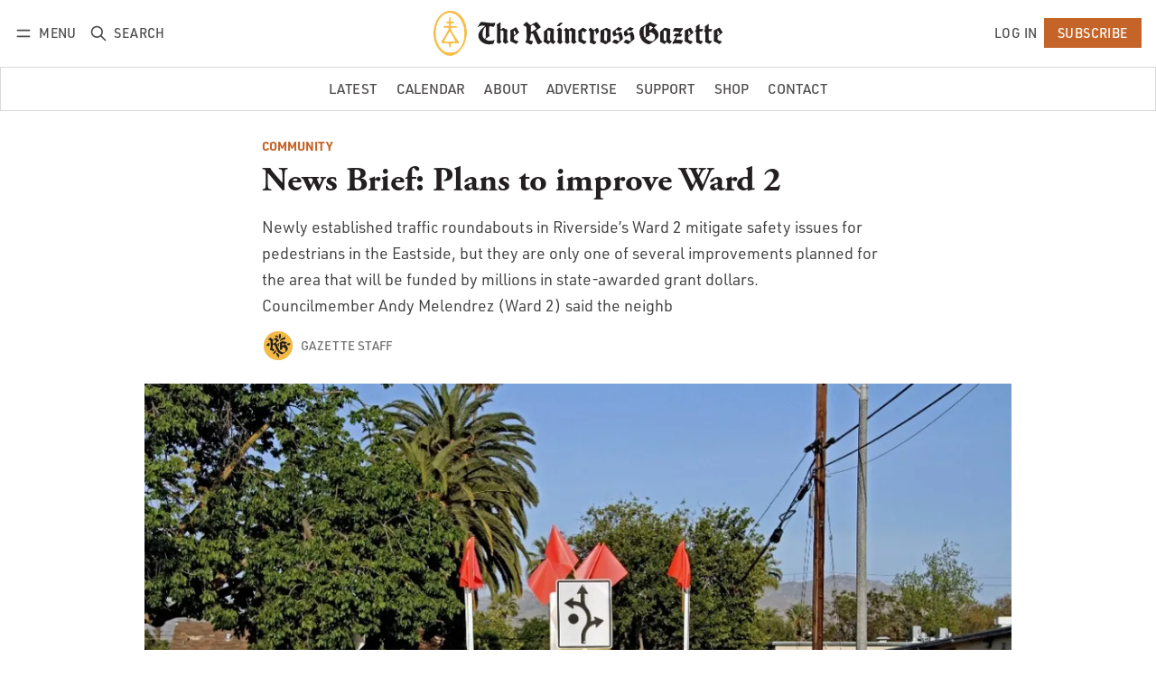

--- FILE ---
content_type: text/html; charset=utf-8
request_url: https://www.raincrossgazette.com/news-brief-plans-to-improve-ward-2/
body_size: 16335
content:
<!DOCTYPE html>
<html lang="en" data-color-scheme="system">
  <head>
    <meta charset="utf-8">
    <meta http-equiv="X-UA-Compatible" content="IE=edge">

    <title>News Brief: Plans to improve Ward 2 - The Raincross GazettefacebookinstagramlinkedintwitterShare on facebookShare on twitterShare on redditShare on facebookShare on twitterShare on redditfacebookinstagramlinkedintwitter</title>

    <meta name="HandheldFriendly" content="True">
    <meta name="viewport" content="width=device-width, initial-scale=1.0">
    
    <meta name="theme-color" content="#C56428">


    <link rel="preload" href="https://www.raincrossgazette.com/assets/dist/app.min.js?v=aa6d6048e0" as="script">
    <link rel="preload" href="https://www.raincrossgazette.com/assets/dist/app.min.css?v=aa6d6048e0" as="style">

    










    <script async defer src="https://www.raincrossgazette.com/assets/dist/app.min.js?v=aa6d6048e0"></script>

    <link rel="stylesheet" type="text/css" href="https://www.raincrossgazette.com/assets/dist/app.min.css?v=aa6d6048e0">

    <style>
  :root {
    --global-max-width: 1400px; /* site max width */
    --global-content-width: 700px; /* post-content-width */
    --global-wide-width: 960px; /* site max width */
    --global-radius: 0px; /* default radius */
    --global-gallery-gap: 1em; /* Image gallery distance between images */
    --global-hyphens: none; /* none/auto */
    --global-header-height: 92px;
    --global-theme-notifications: visible; /* visible/hidden */
    --global-progress-bar: visible; /* visible/hidden */
    --global-content-preview-fading: 0%; /* 50%-100% for fading effect */
    --global-scroll-behavior: smooth;
  }
</style>

<script>
  let preferredTheme = localStorage.getItem('PREFERRED_COLOR_SCHEME') || `system`;
  document.documentElement.setAttribute('data-color-scheme', preferredTheme);
  
  // Global values needed
  const themeGlobal = {
    currentPage: parseInt(''),
    nextPage: parseInt(''),
    nextPageLink: '',
    maxPages: parseInt(''), 
    lastPage: `` === `` ? true : false,
    postsPerPage: parseInt('12'),
    scrollPos: 0,
    imageLightbox: false
  }

  // Calculate contrast & HSL value;
  function getBrandColorInfo(hexcolor) {
    // get contrast
    if (hexcolor.slice(0, 1) === '#') { hexcolor = hexcolor.slice(1); }
    if (hexcolor.length === 3) { hexcolor = hexcolor.split('').map(function (hex) { return hex + hex;}).join(''); }
    let r = parseInt(hexcolor.substr(0,2),16), g = parseInt(hexcolor.substr(2,2),16), b = parseInt(hexcolor.substr(4,2),16);
    let yiq = ((r * 299) + (g * 587) + (b * 114)) / 1000;
    const colorContrast = (yiq >= 128) ? '#000' : '#fff';

    //get HSL
    r /= 255, g /= 255, b /= 255;
    const max = Math.max(r, g, b), min = Math.min(r, g, b);
    let h, s, l = (max + min)  /  2;  
    if ( max == min ) { h = s = 0; } else {
      let d = max - min;
      s = l > 0.5 ? d / (2 - max - min) : d / (max + min);
      switch(max){
        case r: h = (g - b) / d + (g < b ? 6 : 0); break;
        case g: h = (b - r) / d + 2; break;
        case b: h = (r - g) / d + 4; break;
      }
      h /= 6;
    }
    const colorHSL = [Math.round(h * 360), Math.round(s * 100), Math.round(l * 100)];

    // return
    return { colorContrast, colorHSL }
  };

  const brandColor = getBrandColorInfo("#C56428");
  let style = document.createElement('style');
  style.innerHTML = `:root { 
    --color-brand-contrast: ${brandColor.colorContrast}; 
    --color-brand-h: ${brandColor.colorHSL[0]};
    --color-brand-s: ${brandColor.colorHSL[1]}%;
    --color-brand-l: ${brandColor.colorHSL[2]}%;
    --color-brand-hsl: ${brandColor.colorHSL[0]} ${brandColor.colorHSL[1]}% ${brandColor.colorHSL[2]}%;
  }`
  document.getElementsByTagName('head')[0].appendChild(style);
</script>

<style>
  .author-template .post-card.tag-newsletter {
    display: none;
  }
  .post.content p {
    margin-bottom: 1.25rem;
  }
</style>

    
    
     

    <meta name="description" content="Newly established traffic roundabouts in Riverside’s Ward 2 mitigate safety issues for pedestrians in the Eastside, but they are only one of several improvements planned for the area that will be funded by millions in state-awarded grant dollars. Councilmember Andy Melendrez (Ward 2) said the neighb">
    <link rel="icon" href="https://www.raincrossgazette.com/content/images/size/w256h256/2023/03/rg-1.png" type="image/png">
    <link rel="canonical" href="https://www.raincrossgazette.com/news-brief-plans-to-improve-ward-2/">
    <meta name="referrer" content="no-referrer-when-downgrade">
    
    <meta property="og:site_name" content="The Raincross Gazette">
    <meta property="og:type" content="article">
    <meta property="og:title" content="News Brief: Plans to improve Ward 2 - The Raincross Gazette">
    <meta property="og:description" content="Newly established traffic roundabouts in Riverside’s Ward 2 mitigate safety issues for pedestrians in the Eastside, but they are only one of several improvements planned for the area that will be funded by millions in state-awarded grant dollars. Councilmember Andy Melendrez (Ward 2) said the neighborhood traffic circles have made a significant difference in the ward. […]">
    <meta property="og:url" content="https://www.raincrossgazette.com/news-brief-plans-to-improve-ward-2/">
    <meta property="og:image" content="https://www.raincrossgazette.com/content/images/wp-content/uploads/sites/41/2021/10/74000a55-674e-5671-6ddf-ebd917b90522.jpg?resize&#x3D;1080,608">
    <meta property="article:published_time" content="2021-05-20T12:15:00.000Z">
    <meta property="article:modified_time" content="2023-03-29T18:16:45.000Z">
    <meta property="article:tag" content="Community">
    <meta property="article:tag" content="Government">
    
    <meta property="article:publisher" content="https://www.facebook.com/raincrossgazette/">
    <meta name="twitter:card" content="summary_large_image">
    <meta name="twitter:title" content="News Brief: Plans to improve Ward 2 - The Raincross GazettefacebookinstagramlinkedintwitterShare on facebookShare on twitterShare on redditShare on facebookShare on twitterShare on redditfacebookinstagramlinkedintwitter">
    <meta name="twitter:description" content="Newly established traffic roundabouts in Riverside’s Ward 2 mitigate safety issues for pedestrians in the Eastside, but they are only one of several improvements planned for the area that will be funded by millions in state-awarded grant dollars. Councilmember Andy Melendrez (Ward 2) said the neighb">
    <meta name="twitter:url" content="https://www.raincrossgazette.com/news-brief-plans-to-improve-ward-2/">
    <meta name="twitter:image" content="https://www.raincrossgazette.com/content/images/wp-content/uploads/sites/41/2021/10/74000a55-674e-5671-6ddf-ebd917b90522.jpg">
    <meta name="twitter:label1" content="Written by">
    <meta name="twitter:data1" content="Gazette Staff">
    <meta name="twitter:label2" content="Filed under">
    <meta name="twitter:data2" content="Community, Government">
    <meta name="twitter:site" content="@raincrossgzt">
    <meta property="og:image:width" content="1080">
    <meta property="og:image:height" content="608">
    
    <script type="application/ld+json">
{
    "@context": "https://schema.org",
    "@type": "Article",
    "publisher": {
        "@type": "Organization",
        "name": "The Raincross Gazette",
        "url": "https://www.raincrossgazette.com/",
        "logo": {
            "@type": "ImageObject",
            "url": "https://www.raincrossgazette.com/content/images/2023/03/raincrossgazette-wide-dark.png"
        }
    },
    "author": {
        "@type": "Person",
        "name": "Gazette Staff",
        "image": {
            "@type": "ImageObject",
            "url": "https://www.raincrossgazette.com/content/images/2023/03/rg.png",
            "width": 1080,
            "height": 1080
        },
        "url": "https://www.raincrossgazette.com/author/gazette-staff/",
        "sameAs": []
    },
    "headline": "News Brief: Plans to improve Ward 2 - The Raincross GazettefacebookinstagramlinkedintwitterShare on facebookShare on twitterShare on redditShare on facebookShare on twitterShare on redditfacebookinstagramlinkedintwitter",
    "url": "https://www.raincrossgazette.com/news-brief-plans-to-improve-ward-2/",
    "datePublished": "2021-05-20T12:15:00.000Z",
    "dateModified": "2023-03-29T18:16:45.000Z",
    "image": {
        "@type": "ImageObject",
        "url": "https://www.raincrossgazette.com/content/images/wp-content/uploads/sites/41/2021/10/74000a55-674e-5671-6ddf-ebd917b90522.jpg",
        "width": 1080,
        "height": 608
    },
    "keywords": "Community, Government",
    "description": "Newly established traffic roundabouts in Riverside’s Ward 2 mitigate safety issues for pedestrians in the Eastside, but they are only one of several improvements planned for the area that will be funded by millions in state-awarded grant dollars. Councilmember Andy Melendrez (Ward 2) said the neighb",
    "mainEntityOfPage": "https://www.raincrossgazette.com/news-brief-plans-to-improve-ward-2/"
}
    </script>

    <meta name="generator" content="Ghost 6.7">
    <link rel="alternate" type="application/rss+xml" title="The Raincross Gazette" href="">
    <script defer src="https://cdn.jsdelivr.net/ghost/portal@~2.56/umd/portal.min.js" data-i18n="true" data-ghost="https://www.raincrossgazette.com/" data-key="dad20169f0747a0880a867143c" data-api="https://raincrossgazette.ghost.io/ghost/api/content/" data-locale="en" crossorigin="anonymous"></script><style id="gh-members-styles">.gh-post-upgrade-cta-content,
.gh-post-upgrade-cta {
    display: flex;
    flex-direction: column;
    align-items: center;
    font-family: -apple-system, BlinkMacSystemFont, 'Segoe UI', Roboto, Oxygen, Ubuntu, Cantarell, 'Open Sans', 'Helvetica Neue', sans-serif;
    text-align: center;
    width: 100%;
    color: #ffffff;
    font-size: 16px;
}

.gh-post-upgrade-cta-content {
    border-radius: 8px;
    padding: 40px 4vw;
}

.gh-post-upgrade-cta h2 {
    color: #ffffff;
    font-size: 28px;
    letter-spacing: -0.2px;
    margin: 0;
    padding: 0;
}

.gh-post-upgrade-cta p {
    margin: 20px 0 0;
    padding: 0;
}

.gh-post-upgrade-cta small {
    font-size: 16px;
    letter-spacing: -0.2px;
}

.gh-post-upgrade-cta a {
    color: #ffffff;
    cursor: pointer;
    font-weight: 500;
    box-shadow: none;
    text-decoration: underline;
}

.gh-post-upgrade-cta a:hover {
    color: #ffffff;
    opacity: 0.8;
    box-shadow: none;
    text-decoration: underline;
}

.gh-post-upgrade-cta a.gh-btn {
    display: block;
    background: #ffffff;
    text-decoration: none;
    margin: 28px 0 0;
    padding: 8px 18px;
    border-radius: 4px;
    font-size: 16px;
    font-weight: 600;
}

.gh-post-upgrade-cta a.gh-btn:hover {
    opacity: 0.92;
}</style><script async src="https://js.stripe.com/v3/"></script>
    <script defer src="https://cdn.jsdelivr.net/ghost/sodo-search@~1.8/umd/sodo-search.min.js" data-key="dad20169f0747a0880a867143c" data-styles="https://cdn.jsdelivr.net/ghost/sodo-search@~1.8/umd/main.css" data-sodo-search="https://raincrossgazette.ghost.io/" data-locale="en" crossorigin="anonymous"></script>
    
    <link href="https://www.raincrossgazette.com/webmentions/receive/" rel="webmention">
    <script defer src="/public/cards.min.js?v=aa6d6048e0"></script>
    <link rel="stylesheet" type="text/css" href="/public/cards.min.css?v=aa6d6048e0">
    <script defer src="/public/comment-counts.min.js?v=aa6d6048e0" data-ghost-comments-counts-api="https://www.raincrossgazette.com/members/api/comments/counts/"></script>
    <script defer src="/public/member-attribution.min.js?v=aa6d6048e0"></script>
    <script defer src="/public/ghost-stats.min.js?v=aa6d6048e0" data-stringify-payload="false" data-datasource="analytics_events" data-storage="localStorage" data-host="https://www.raincrossgazette.com/.ghost/analytics/api/v1/page_hit"  tb_site_uuid="b3b29e3b-298e-485f-86ca-3034c21e3784" tb_post_uuid="c5395f0b-a34b-47ba-92e0-c421a05ea247" tb_post_type="post" tb_member_uuid="undefined" tb_member_status="undefined"></script><style>:root {--ghost-accent-color: #C56428;}</style>
    <!-- Fathom Analytics -->
<script src="https://cdn.usefathom.com/script.js" data-site="NCHPUEWK" defer></script>

<!-- Broadstreet Analytics -->
<script src="https://flux.broadstreet.ai/emit/9046.js" async></script>

<!-- Plausible Analytics -->
<script defer="defer" data-domain="raincrossgazette.com" src="https://plausible.io/js/script.file-downloads.hash.outbound-links.pageview-props.revenue.tagged-events.js"></script>
<script>window.plausible = window.plausible || function() { (window.plausible.q = window.plausible.q || []).push(arguments) }</script>

<!-- Meta Pixel Code -->
<script>
!function(f,b,e,v,n,t,s)
{if(f.fbq)return;n=f.fbq=function(){n.callMethod?
n.callMethod.apply(n,arguments):n.queue.push(arguments)};
if(!f._fbq)f._fbq=n;n.push=n;n.loaded=!0;n.version='2.0';
n.queue=[];t=b.createElement(e);t.async=!0;
t.src=v;s=b.getElementsByTagName(e)[0];
s.parentNode.insertBefore(t,s)}(window, document,'script',
'https://connect.facebook.net/en_US/fbevents.js');
fbq('init', '397686151329983');
fbq('track', 'PageView');
</script>
<noscript><img height="1" width="1" style="display:none"
src="https://www.facebook.com/tr?id=397686151329983&ev=PageView&noscript=1"
/></noscript>

<!-- Adobe Webfonts -->
<link rel="stylesheet" href="https://use.typekit.net/ifk7uht.css">

<!-- Broadstreet Integration -->
<script src="https://cdn.broadstreetads.com/init-2.min.js"></script>
<script>broadstreet.loadNetworkJS(9046)</script>

<!-- Theme Overides -->
<style>

/* Custom Colors */
:root {
  --color-text: hsl(345, 6%, 13%);
  --color-text-acc: hsl(0 0% 25%);
  --color-text-reverse: hsl(0 0% 85%);
  --color-bg: hsl(0 100% 100%);
  --color-bg-acc: hsl(0 0% 97%);
  --color-bg-reverse: hsl(345, 6%, 13%);
  --color-bg-base: 0 0% 100%;
  --color-bg-base-reverse: 0 0% 0%;
  --color-neutral: hsl(0 0% 50%);
  --color-border: hsl(0, 0%, 85%);
}

/* Custom Fonts */
:root {
  --font-body: adobe-garamond-pro, serif;
  --font-headings: urw-din, sans-serif;
}

/* Hide 'Made by Ghost' */
.footer__copy  span:nth-child(2) { display:none; }
/*.color-scheme-select { display:none; }*/
</style>

<style>
/* Customizations */
body {
  --font-body: "urw-din", sans-serif;
  --font-headings:  "adobe-garamond-pro", serif;
}

.header, .header-menu, .header button {
  text-transform: uppercase;
}

.home-hero .post-card-tags { display: none; }

.post-card__excerpt { font-family: 'adobe-garamond-pro'; }
  
.post.content {
  --font-body: "adobe-garamond-pro", serif;
  --font-size-base: clamp(16px, 16px + 0.5vw, 20px);
  font-family: var(--font-body);
}
.color-scheme { display:none; }

.dml-widget-container {
  display: flex!important;
  align-items: center;
  justify-content: center;
}
.dml-widget-container .dml-wrapper {
  margin: 0 auto 2rem;
  max-width: var(--global-max-width)!important;
  background: transparent;
}
div.dml-widget-container.syndicated-californiastate .dml-wrapper .dml-stack .dml-item .dml-card-details .dml-title {
  font-family: var(--font-headings);
  font-weight: 700!important;
  font-size: 1.2rem;
  line-height: 1.3!important;
  margin-bottom: 1rem;
}

.page-calendar { --global-content-width: var(--global-max-width); }

.menu .nav:nth-of-type(1) { font-size: clamp(.9rem,.75rem + 1vw,1.2rem); font-weight: 400; }
.menu .nav:nth-of-type(2) {
  order: -1;
  font-size: clamp(.9rem,.8rem + 1vw,1.4rem);
  font-weight: 600;
}

.footer .footer__subtitle:nth-of-type(3), .footer ul.nav:nth-of-type(3) {
    display: none;
}
.footer {
    --color-text: white;
    --color-bg: #231F20;
    background: var(--color-bg);
}

.footer .nav a { border: none; }

figcaption { font-style: normal; }

.page-newsletter .post-hero__excerpt { display: none; }
</style>
  </head>
  <body class="post-template tag-community tag-government tag-hash-wp tag-hash-wp-post tag-hash-import-2023-03-14-16-08 tag-hash-import-2023-03-27-09-41 " >
    <div class="progress-bar"></div>

      <header class="header js-header" data-logo="center" data-style="sticky">
  <div class="container wrapper flex items-center header__container">
    <div class="header__more">
      <button class="btn header__menu-toggle js-menu-toggle" title="Menu" aria-label="Menu">
        <i class="icon icon-menu">
  <svg xmlns="http://www.w3.org/2000/svg" class="icon icon-tabler icon-tabler-menu" width="24" height="24" viewBox="0 0 24 24" stroke-width="2" stroke="currentColor" fill="none" stroke-linecap="round" stroke-linejoin="round">
  <path stroke="none" d="M0 0h24v24H0z" fill="none"></path>
  <path d="M4 8l16 0"></path>
  <path d="M4 16l16 0"></path>
</svg>
</i>        <i class="icon icon-x">
  <svg xmlns="http://www.w3.org/2000/svg" class="icon icon-tabler icon-tabler-x" width="24" height="24" viewBox="0 0 24 24" stroke-width="1.5" stroke="currentColor" fill="none" stroke-linecap="round" stroke-linejoin="round">
  <path stroke="none" d="M0 0h24v24H0z" fill="none"/>
  <line x1="18" y1="6" x2="6" y2="18" />
  <line x1="6" y1="6" x2="18" y2="18" />
</svg>
</i>        <span>Menu</span>
      </button>

      <button class="btn header__search-toggle" data-ghost-search title="Search" aria-label="Search">
        <i class="icon icon-search">
  <svg xmlns="http://www.w3.org/2000/svg" class="icon icon-tabler icon-tabler-search" width="24" height="24" viewBox="0 0 24 24" stroke-width="2" stroke="currentColor" fill="none" stroke-linecap="round" stroke-linejoin="round">
  <path stroke="none" d="M0 0h24v24H0z" fill="none"/>
  <circle cx="10" cy="10" r="7" />
  <line x1="21" y1="21" x2="15" y2="15" />
</svg>



</i>        <span>Search</span>
      </button>
    </div>

    <div class="header__brand">
<a href="https://www.raincrossgazette.com">          <picture class="default-logo">
  <source 
    sizes="(max-width: 800px) 200px, 320px"
    
    
    srcset="/content/images/size/w300/format/webp/2023/03/raincrossgazette-wide-dark.png 300w, /content/images/size/w600/format/webp/2023/03/raincrossgazette-wide-dark.png 600w"
    type="image/webp"
  >
  <img class="header__logo"
    sizes="(max-width: 800px) 200px, 320px"
    
    data-srcset="/content/images/size/w300/2023/03/raincrossgazette-wide-dark.png 300w, /content/images/size/w600/2023/03/raincrossgazette-wide-dark.png 600w"
    srcset="/content/images/size/w30/2023/03/raincrossgazette-wide-dark.png 30w"
    data-src="/content/images/size/w100/2023/03/raincrossgazette-wide-dark.png"
    src="/content/images/size/w30/2023/03/raincrossgazette-wide-dark.png"
    alt="The Raincross Gazette"
    loading="eager"
  >
</picture></a>    </div>

    <div class="header__actions">
          <a href="/signin/" class="btn signin-link radius" data-portal="signin">Log in</a>
          <a href="/signup/" class="btn signup-link btn--brand radius" data-portal="signup">Subscribe</a>
        

      <div class="member-menu js-member-menu">
      <a href="/signup/" data-portal="signup" class="signup-link">
        <i class="icon icon-arrow-up-right icon--sm">
  <svg xmlns="http://www.w3.org/2000/svg" class="icon icon-tabler icon-tabler-arrow-up-right" width="24" height="24" viewBox="0 0 24 24" stroke-width="2" stroke="currentColor" fill="none" stroke-linecap="round" stroke-linejoin="round">
  <path stroke="none" d="M0 0h24v24H0z" fill="none"/>
  <line x1="17" y1="7" x2="7" y2="17" />
  <polyline points="8 7 17 7 17 16" />
</svg>



</i>Sign up
      </a>

      <a href="/signin/" data-portal="signin" class="signin-link">
        <i class="icon icon-login icon--sm">
  <svg xmlns="http://www.w3.org/2000/svg" width="24" height="24" viewBox="0 0 24 24" fill="none" stroke="currentColor" stroke-width="2" stroke-linecap="round" stroke-linejoin="round" class="feather feather-log-in">
  <path d="M15 3h4a2 2 0 0 1 2 2v14a2 2 0 0 1-2 2h-4"></path>
  <polyline points="10 17 15 12 10 7"></polyline>
  <line x1="15" y1="12" x2="3" y2="12"></line>
</svg>
</i>Sign in
      </a>
</div>    </div>
  </div>
</header>

<div class="header-menu">
  <div class="container wrapper flex">

    <nav class="header-menu-nav">
      <ul class="nav">
    <li class="nav-latest" 
      data-label="Latest" data-length="6">
      <a href="https://www.raincrossgazette.com/latest/">
        <span>Latest</span>
      </a>
    </li>
    <li class="nav-calendar" 
      data-label="Calendar" data-length="8">
      <a href="https://www.raincrossgazette.com/calendar/">
        <span>Calendar</span>
      </a>
    </li>
    <li class="nav-about" 
      data-label="About" data-length="5">
      <a href="https://www.raincrossgazette.com/about/">
        <span>About</span>
      </a>
    </li>
    <li class="nav-advertise" 
      data-label="Advertise" data-length="9">
      <a href="https://www.raincrossgazette.com/advertise/">
        <span>Advertise</span>
      </a>
    </li>
    <li class="nav-support" 
      data-label="Support" data-length="7">
      <a href="https://www.raincrossgazette.com/support/">
        <span>Support</span>
      </a>
    </li>
    <li class="nav-shop" 
      data-label="Shop" data-length="4">
      <a href="https://stores.inksoft.com/raincrossgazette/shop/home">
        <span>Shop</span>
      </a>
    </li>
    <li class="nav-contact" 
      data-label="Contact" data-length="7">
      <a href="https://www.raincrossgazette.com/contact/">
        <span>Contact</span>
      </a>
    </li>
</ul>
    </nav>

  </div>
</div>



      <div class="menu js-menu">
  <div class="container wrapper">
    <div class="menu__content">
      <nav class="menu__navigation">
        <ul class="nav">
    <li class="nav-latest" 
      data-label="Latest" data-length="6">
      <a href="https://www.raincrossgazette.com/latest/">
        <span>Latest</span>
      </a>
    </li>
    <li class="nav-calendar" 
      data-label="Calendar" data-length="8">
      <a href="https://www.raincrossgazette.com/calendar/">
        <span>Calendar</span>
      </a>
    </li>
    <li class="nav-about" 
      data-label="About" data-length="5">
      <a href="https://www.raincrossgazette.com/about/">
        <span>About</span>
      </a>
    </li>
    <li class="nav-advertise" 
      data-label="Advertise" data-length="9">
      <a href="https://www.raincrossgazette.com/advertise/">
        <span>Advertise</span>
      </a>
    </li>
    <li class="nav-support" 
      data-label="Support" data-length="7">
      <a href="https://www.raincrossgazette.com/support/">
        <span>Support</span>
      </a>
    </li>
    <li class="nav-shop" 
      data-label="Shop" data-length="4">
      <a href="https://stores.inksoft.com/raincrossgazette/shop/home">
        <span>Shop</span>
      </a>
    </li>
    <li class="nav-contact" 
      data-label="Contact" data-length="7">
      <a href="https://www.raincrossgazette.com/contact/">
        <span>Contact</span>
      </a>
    </li>
</ul>

          <ul class="nav secondary submenu">
    <li class="nav-government" 
      data-label="Government" data-length="10">
      <a href="https://www.raincrossgazette.com/tag/government/">
        <span>Government</span>
      </a>
    </li>
    <li class="nav-housing" 
      data-label="Housing" data-length="7">
      <a href="https://www.raincrossgazette.com/tag/housing/">
        <span>Housing</span>
      </a>
    </li>
    <li class="nav-business" 
      data-label="Business" data-length="8">
      <a href="https://www.raincrossgazette.com/tag/business/">
        <span>Business</span>
      </a>
    </li>
    <li class="nav-education" 
      data-label="Education" data-length="9">
      <a href="https://www.raincrossgazette.com/tag/education/">
        <span>Education</span>
      </a>
    </li>
    <li class="nav-art-entertainment" 
      data-label="Art &amp; Entertainment" data-length="19">
      <a href="https://www.raincrossgazette.com/tag/art-entertainment/">
        <span>Art &amp; Entertainment</span>
      </a>
    </li>
    <li class="nav-sports" 
      data-label="Sports" data-length="6">
      <a href="https://www.raincrossgazette.com/tag/sports/">
        <span>Sports</span>
      </a>
    </li>
</ul>
      </nav>

      <div class="menu__posts">
        <span class="menu__posts-title">Latest news</span>
            <article class="post-card no-image horizontal js-post-card post tag-newsletter no-image">

  <div class="post-card__content flex flex-col ">
    <div class="flex post-card-tags">
        <a class="post-tag mr-sm tag-newsletter" href="/tag/newsletter/" aria-label="Newsletter"
          
        >Newsletter</a>
    </div>

      <h2 class="post-card__title"><a href="https://www.raincrossgazette.com/riverside-news-november-14-2025/">🗞️ Riverside News- November 14, 2025</a></h2>
    
    <p class="post-card__excerpt opacity-080">
      Museum governance debate, Vahl runs for Ward 2, Korean EV company partners with Riverside...
    </p>

    <div class="post-info">
  <ul class="post-info__avatars">
        <li class="author-avatar has-image">
          <a href="/author/gazette-staff/" title="Gazette Staff" aria-label="Gazette Staff">
              <picture class="">
  <source 
    sizes="60px"
    data-sizes="auto"
    srcset="/content/images/size/w30/2023/03/rg.png 30w"
    data-srcset="/content/images/size/w30/format/webp/2023/03/rg.png 30w, /content/images/size/w100/format/webp/2023/03/rg.png 100w"
    type="image/webp"
  >
  <img class="lazyload"
    sizes="60px"
    data-sizes="auto"
    data-srcset="/content/images/size/w30/2023/03/rg.png 30w, /content/images/size/w100/2023/03/rg.png 100w"
    srcset="/content/images/size/w30/2023/03/rg.png 30w"
    data-src="/content/images/size/w100/2023/03/rg.png"
    src="/content/images/size/w30/2023/03/rg.png"
    alt="Gazette Staff"
    
  >
</picture>          </a>
        </li>
  </ul>
  
    <span class="post-info__authors"><a href="/author/gazette-staff/">Gazette Staff</a></span>
  
  <time datetime="2025-11-14">Nov 14, 2025</time> 

</div>  </div>
</article>            <article class="post-card has-img is-featured horizontal js-post-card post tag-politics featured">

  <div class="post-card__content flex flex-col ">
    <div class="flex post-card-tags">
        <a class="post-tag mr-sm tag-politics" href="/tag/politics/" aria-label="Politics"
          
        >Politics</a>
    </div>

      <h2 class="post-card__title"><a href="https://www.raincrossgazette.com/mike-vahl-announces-bid-for-ward-2-city-council-seat/">Mike Vahl Announces Bid for Ward 2 City Council Seat</a></h2>
    
    <p class="post-card__excerpt opacity-080">
      IT consultant enters four-way race with private-sector experience, emphasizing results-driven approach.
    </p>

    <div class="post-info">
  <ul class="post-info__avatars">
        <li class="author-avatar has-image">
          <a href="/author/gazette-staff/" title="Gazette Staff" aria-label="Gazette Staff">
              <picture class="">
  <source 
    sizes="60px"
    data-sizes="auto"
    srcset="/content/images/size/w30/2023/03/rg.png 30w"
    data-srcset="/content/images/size/w30/format/webp/2023/03/rg.png 30w, /content/images/size/w100/format/webp/2023/03/rg.png 100w"
    type="image/webp"
  >
  <img class="lazyload"
    sizes="60px"
    data-sizes="auto"
    data-srcset="/content/images/size/w30/2023/03/rg.png 30w, /content/images/size/w100/2023/03/rg.png 100w"
    srcset="/content/images/size/w30/2023/03/rg.png 30w"
    data-src="/content/images/size/w100/2023/03/rg.png"
    src="/content/images/size/w30/2023/03/rg.png"
    alt="Gazette Staff"
    
  >
</picture>          </a>
        </li>
  </ul>
  
    <span class="post-info__authors"><a href="/author/gazette-staff/">Gazette Staff</a></span>
  
  <time datetime="2025-11-14">Nov 14, 2025</time> 

</div>  </div>
</article>            <article class="post-card has-img is-featured horizontal js-post-card post tag-news featured">

  <div class="post-card__content flex flex-col ">
    <div class="flex post-card-tags">
        <a class="post-tag mr-sm tag-news" href="/tag/news/" aria-label="News"
          
        >News</a>
    </div>

      <h2 class="post-card__title"><a href="https://www.raincrossgazette.com/passions-soar-over-march-field-air-museums-flight-path/">Passions Soar Over March Field Air Museum&#x27;s Flight Path</a></h2>
    
    <p class="post-card__excerpt opacity-080">
      Debate over governance and direction highlights museum&#39;s importance to Riverside.
    </p>

    <div class="post-info">
  <ul class="post-info__avatars">
        <li class="author-avatar has-image">
          <a href="/author/justin-pardee/" title="Justin Pardee" aria-label="Justin Pardee">
              <picture class="">
  <source 
    sizes="60px"
    data-sizes="auto"
    srcset="/content/images/size/w30/2025/04/gsm-pardee-avatar.jpg 30w"
    data-srcset="/content/images/size/w30/format/webp/2025/04/gsm-pardee-avatar.jpg 30w, /content/images/size/w100/format/webp/2025/04/gsm-pardee-avatar.jpg 100w"
    type="image/webp"
  >
  <img class="lazyload"
    sizes="60px"
    data-sizes="auto"
    data-srcset="/content/images/size/w30/2025/04/gsm-pardee-avatar.jpg 30w, /content/images/size/w100/2025/04/gsm-pardee-avatar.jpg 100w"
    srcset="/content/images/size/w30/2025/04/gsm-pardee-avatar.jpg 30w"
    data-src="/content/images/size/w100/2025/04/gsm-pardee-avatar.jpg"
    src="/content/images/size/w30/2025/04/gsm-pardee-avatar.jpg"
    alt="Justin Pardee"
    
  >
</picture>          </a>
        </li>
  </ul>
  
    <span class="post-info__authors"><a href="/author/justin-pardee/">Justin Pardee</a></span>
  
  <time datetime="2025-11-13">Nov 13, 2025</time> 

</div>  </div>
</article>      </div>
    </div>
  </div>

  <div class="w-100 mt border-top">
    <div class="menu__actions">
          <a href="/signin/" data-portal="signin" class="btn signin-link radius">
            Log in
          </a>
          <a href="/signup/" data-portal="signup" class="btn signup-link btn--brand radius">
            Subscribe
          </a>

      <span class="flex-1"></span>

      <div class="social-links items-center mb">
        <span class="fw-600 mr-sm">Follow</span>
          <a href="https://www.facebook.com/raincrossgazette/" class="facebook" aria-label="Facebook"><i class="icon icon-facebook icon--sm filled">
  <svg xmlns="http://www.w3.org/2000/svg" class="icon icon-tabler icon-tabler-brand-facebook" width="24" height="24" viewBox="0 0 24 24" stroke-width="2" stroke="currentColor" fill="none" stroke-linecap="round" stroke-linejoin="round">
  <path stroke="none" d="M0 0h24v24H0z" fill="none"/>
  <path d="M7 10v4h3v7h4v-7h3l1 -4h-4v-2a1 1 0 0 1 1 -1h3v-4h-3a5 5 0 0 0 -5 5v2h-3" />
</svg>



</i><span>Facebook</span></a>

  <a href="https://x.com/raincrossgzt" class="twitter" aria-label="Twitter"><i class="icon icon-twitter-x icon--sm">
  <svg xmlns="http://www.w3.org/2000/svg" class="icon icon-tabler icon-tabler-brand-x" width="24" height="24" viewBox="0 0 24 24" stroke-width="2" stroke="currentColor" fill="none" stroke-linecap="round" stroke-linejoin="round">
  <path stroke="none" d="M0 0h24v24H0z" fill="none"></path>
  <path d="M4 4l11.733 16h4.267l-11.733 -16z"></path>
  <path d="M4 20l6.768 -6.768m2.46 -2.46l6.772 -6.772"></path>
</svg>
</i><span>Twitter</span></a>

<a href="https://www.raincrossgazette.com/latest/rss" class="rss" aria-label="RSS"><i class="icon icon-rss icon--sm">
  <svg xmlns="http://www.w3.org/2000/svg" class="icon icon-tabler icon-tabler-rss" width="24" height="24" viewBox="0 0 24 24" stroke-width="2" stroke="currentColor" fill="none" stroke-linecap="round" stroke-linejoin="round">
  <path stroke="none" d="M0 0h24v24H0z" fill="none"/>
  <circle cx="5" cy="19" r="1" />
  <path d="M4 4a16 16 0 0 1 16 16" />
  <path d="M4 11a9 9 0 0 1 9 9" />
</svg>



</i><span>RSS</span></a>










      </div>
    </div>
  </div>
</div>
    <main class="main flex-1">
      
  <div class="container wrapper">
        <div class="post-hero is-post wide" 
    data-feature-image="true">
    
    <div class="post-hero__content flex flex-col">
        <a class="post-tag mr-sm tag-community" href="/tag/community/" aria-label="Community"
          
        >Community</a>

      <h1 class="post-hero__title">News Brief: Plans to improve Ward 2</h1>
    
        <p class="post-hero__excerpt text-acc">Newly established traffic roundabouts in Riverside’s Ward 2 mitigate safety issues for pedestrians in the Eastside, but they are only one of several improvements planned for the area that will be funded by millions in state-awarded grant dollars. Councilmember Andy Melendrez (Ward 2) said the neighb</p>

        <div class="post-info">
  <ul class="post-info__avatars">
        <li class="author-avatar has-image">
          <a href="/author/gazette-staff/" title="Gazette Staff" aria-label="Gazette Staff">
              <picture class="">
  <source 
    sizes="60px"
    data-sizes="auto"
    srcset="/content/images/size/w30/2023/03/rg.png 30w"
    data-srcset="/content/images/size/w30/format/webp/2023/03/rg.png 30w, /content/images/size/w100/format/webp/2023/03/rg.png 100w"
    type="image/webp"
  >
  <img class="lazyload"
    sizes="60px"
    data-sizes="auto"
    data-srcset="/content/images/size/w30/2023/03/rg.png 30w, /content/images/size/w100/2023/03/rg.png 100w"
    srcset="/content/images/size/w30/2023/03/rg.png 30w"
    data-src="/content/images/size/w100/2023/03/rg.png"
    src="/content/images/size/w30/2023/03/rg.png"
    alt="Gazette Staff"
    
  >
</picture>          </a>
        </li>
  </ul>
  
    <span class="post-info__authors"><a href="/author/gazette-staff/">Gazette Staff</a></span>
  
  <time datetime="2021-05-20">May 20, 2021</time> 

</div>    </div>

      <div class="post-hero__media">
        <figure class="post-hero__figure">
          <picture class="">
  <source 
    sizes="(max-width: 400px) 280px, 580px"
    data-sizes="auto"
    srcset="/content/images/size/w30/wp-content/uploads/sites/41/2021/10/74000a55-674e-5671-6ddf-ebd917b90522.jpg 30w"
    data-srcset="/content/images/size/w300/format/webp/wp-content/uploads/sites/41/2021/10/74000a55-674e-5671-6ddf-ebd917b90522.jpg 300w, /content/images/size/w600/format/webp/wp-content/uploads/sites/41/2021/10/74000a55-674e-5671-6ddf-ebd917b90522.jpg 600w, /content/images/size/w1000/format/webp/wp-content/uploads/sites/41/2021/10/74000a55-674e-5671-6ddf-ebd917b90522.jpg 1000w, /content/images/size/w2000/format/webp/wp-content/uploads/sites/41/2021/10/74000a55-674e-5671-6ddf-ebd917b90522.jpg 2000w"
    type="image/webp"
  >
  <img class="lazyload post-hero__img"
    sizes="(max-width: 400px) 280px, 580px"
    data-sizes="auto"
    data-srcset="/content/images/size/w300/wp-content/uploads/sites/41/2021/10/74000a55-674e-5671-6ddf-ebd917b90522.jpg 300w, /content/images/size/w600/wp-content/uploads/sites/41/2021/10/74000a55-674e-5671-6ddf-ebd917b90522.jpg 600w, /content/images/size/w1000/wp-content/uploads/sites/41/2021/10/74000a55-674e-5671-6ddf-ebd917b90522.jpg 1000w, /content/images/size/w2000/wp-content/uploads/sites/41/2021/10/74000a55-674e-5671-6ddf-ebd917b90522.jpg 2000w"
    srcset="/content/images/size/w30/wp-content/uploads/sites/41/2021/10/74000a55-674e-5671-6ddf-ebd917b90522.jpg 30w"
    data-src="/content/images/size/w100/wp-content/uploads/sites/41/2021/10/74000a55-674e-5671-6ddf-ebd917b90522.jpg"
    src="/content/images/size/w30/wp-content/uploads/sites/41/2021/10/74000a55-674e-5671-6ddf-ebd917b90522.jpg"
    alt="News Brief: Plans to improve Ward 2"
    
  >
</picture>          
        </figure>
      </div>

  </div>

      <div class="mb-lg wrapper-wide m-0-auto">
        <div class="row">
          <div class="col-xs-12 col-lg-8">
              <div class="post-date-share">
  <time datetime="2021-05-20">
    <span>May 20 2021</span>
    <span class="post-date__time">5:15 AM</span>
  </time>

    <span class="post-readtime">1 min read</span>
  

  <span class="spacing"></span>

  <button class="share-toggle" onclick="this.classList.toggle('is-active')">
    <span>Share</span>
    <i class="icon icon-chevron-down">
  <svg xmlns="http://www.w3.org/2000/svg" class="icon icon-tabler icon-tabler-chevron-down" width="24" height="24" viewBox="0 0 24 24" stroke-width="2" stroke="currentColor" fill="none" stroke-linecap="round" stroke-linejoin="round">
   <path stroke="none" d="M0 0h24v24H0z" fill="none"></path>
   <polyline points="6 9 12 15 18 9"></polyline>
</svg>
</i>  </button>

  <div class="social-share content-width ">
  <a class="social-share__item twitter js-share" target="_blank"
      href="https://twitter.com/share?text=News%20Brief%3A%20Plans%20to%20improve%20Ward%202&amp;url=https://www.raincrossgazette.com/news-brief-plans-to-improve-ward-2/"
      title="Share on X" aria-label="Share on X">
    <i class="icon icon-twitter-x icon--sm">
  <svg xmlns="http://www.w3.org/2000/svg" class="icon icon-tabler icon-tabler-brand-x" width="24" height="24" viewBox="0 0 24 24" stroke-width="2" stroke="currentColor" fill="none" stroke-linecap="round" stroke-linejoin="round">
  <path stroke="none" d="M0 0h24v24H0z" fill="none"></path>
  <path d="M4 4l11.733 16h4.267l-11.733 -16z"></path>
  <path d="M4 20l6.768 -6.768m2.46 -2.46l6.772 -6.772"></path>
</svg>
</i>    <span>Share</span>
  </a>
  <a class="social-share__item bluesky js-share" target="_blank"
      href="https://bsky.app/intent/compose?text=News%20Brief%3A%20Plans%20to%20improve%20Ward%202%20https://www.raincrossgazette.com/news-brief-plans-to-improve-ward-2/"
      title="Share on Bluesky" aria-label="Share on Bluesky">
    <i class="icon icon-brand-bluesky icon--sm filled">
  <svg  xmlns="http://www.w3.org/2000/svg"  width="24"  height="24"  viewBox="0 0 24 24"  fill="none"  stroke="currentColor"  stroke-width="2"  stroke-linecap="round"  stroke-linejoin="round"  class="icon icon-tabler icons-tabler-outline icon-tabler-brand-bluesky"><path stroke="none" d="M0 0h24v24H0z" fill="none"/><path d="M6.335 5.144c-1.654 -1.199 -4.335 -2.127 -4.335 .826c0 .59 .35 4.953 .556 5.661c.713 2.463 3.13 2.75 5.444 2.369c-4.045 .665 -4.889 3.208 -2.667 5.41c1.03 1.018 1.913 1.59 2.667 1.59c2 0 3.134 -2.769 3.5 -3.5c.333 -.667 .5 -1.167 .5 -1.5c0 .333 .167 .833 .5 1.5c.366 .731 1.5 3.5 3.5 3.5c.754 0 1.637 -.571 2.667 -1.59c2.222 -2.203 1.378 -4.746 -2.667 -5.41c2.314 .38 4.73 .094 5.444 -2.369c.206 -.708 .556 -5.072 .556 -5.661c0 -2.953 -2.68 -2.025 -4.335 -.826c-2.293 1.662 -4.76 5.048 -5.665 6.856c-.905 -1.808 -3.372 -5.194 -5.665 -6.856z" /></svg>
</i>    <span>Share</span>
  </a>
  <a class="social-share__item facebook js-share" target="_blank"
      href="https://www.facebook.com/sharer.php?u=https://www.raincrossgazette.com/news-brief-plans-to-improve-ward-2/"
      title="Share on Facebook" aria-label="Share on Facebook">
    <i class="icon icon-facebook icon--sm filled">
  <svg xmlns="http://www.w3.org/2000/svg" class="icon icon-tabler icon-tabler-brand-facebook" width="24" height="24" viewBox="0 0 24 24" stroke-width="2" stroke="currentColor" fill="none" stroke-linecap="round" stroke-linejoin="round">
  <path stroke="none" d="M0 0h24v24H0z" fill="none"/>
  <path d="M7 10v4h3v7h4v-7h3l1 -4h-4v-2a1 1 0 0 1 1 -1h3v-4h-3a5 5 0 0 0 -5 5v2h-3" />
</svg>



</i>    <span>Share</span>
  </a>
  <a class="social-share__item linkedin js-share" target="_blank"
      href="https://www.linkedin.com/shareArticle?mini=true&url=https://www.raincrossgazette.com/news-brief-plans-to-improve-ward-2/&title=News%20Brief%3A%20Plans%20to%20improve%20Ward%202&summary=News%20Brief%3A%20Plans%20to%20improve%20Ward%202"
      title="Share on Linkedin" aria-label="Share on Linkedin">
    <i class="icon icon-linkedin icon--sm filled">
  <svg xmlns="http://www.w3.org/2000/svg" width="24" height="24" viewBox="0 0 24 24" fill="none" stroke="currentColor" stroke-width="2" stroke-linecap="round" stroke-linejoin="round" class="feather feather-linkedin">
  <path d="M16 8a6 6 0 0 1 6 6v7h-4v-7a2 2 0 0 0-2-2 2 2 0 0 0-2 2v7h-4v-7a6 6 0 0 1 6-6z"></path>
  <rect x="2" y="9" width="4" height="12"></rect>
  <circle cx="4" cy="4" r="2"></circle>
</svg>
</i>    <span>Share</span>
  </a>
  <a class="social-share__item mail"
      href="mailto:?subject=News%20Brief%3A%20Plans%20to%20improve%20Ward%202&body=https://www.raincrossgazette.com/news-brief-plans-to-improve-ward-2/&nbsp;News%20Brief%3A%20Plans%20to%20improve%20Ward%202"
      title="Share by email" aria-label="Share by email">
    <i class="icon icon-mail icon--sm">
  <svg xmlns="http://www.w3.org/2000/svg" class="icon icon-tabler icon-tabler-mail" width="24" height="24" viewBox="0 0 24 24" stroke-width="1.5" stroke="currentColor" fill="none" stroke-linecap="round" stroke-linejoin="round">
  <path stroke="none" d="M0 0h24v24H0z" fill="none"/>
  <rect x="3" y="5" width="18" height="14" rx="2" />
  <polyline points="3 7 12 13 21 7" />
</svg>
</i>    <span>Email</span>
  </a>
  <button class="copy-link copy js-copy-link" data-url="https://www.raincrossgazette.com/news-brief-plans-to-improve-ward-2/"
      title="Copy to clipboard" data-label="Copied!" aria-label="Copy to clipboard">
    <i class="icon icon-link icon--sm">
  <svg xmlns="http://www.w3.org/2000/svg" class="icon icon-tabler icon-tabler-link" width="24" height="24" viewBox="0 0 24 24" stroke-width="2" stroke="currentColor" fill="none" stroke-linecap="round" stroke-linejoin="round">
   <path stroke="none" d="M0 0h24v24H0z" fill="none"></path>
   <path d="M9 15l6 -6"></path>
   <path d="M11 6l.463 -.536a5 5 0 0 1 7.071 7.072l-.534 .464"></path>
   <path d="M13 18l-.397 .534a5.068 5.068 0 0 1 -7.127 0a4.972 4.972 0 0 1 0 -7.071l.524 -.463"></path>
</svg>
</i>    <span>Copy</span>
  </button>
</div>

</div>
            <article class="post tag-community tag-government tag-hash-wp tag-hash-wp-post tag-hash-import-2023-03-14-16-08 tag-hash-import-2023-03-27-09-41 content post-access-public no-overflow">
              <p>Newly established traffic roundabouts in Riverside’s Ward 2 mitigate safety issues for pedestrians in the Eastside, but they are only one of several improvements planned for the area that will be funded by millions in state-awarded grant dollars.</p><p>Councilmember Andy Melendrez (Ward 2) said the neighborhood traffic circles have made a significant difference in the ward.</p><p>“That’s the exciting part about the Eastside, coming together to transform the community,” he said. “In my view, when you talk about the traffic circles, that’s the power of community.”</p><p>Along with safer road conditions and improved signage, he said the city is partnering with community-led groups to install better street lighting, conveniently placed bike racks, pedestrian signals and high-visibility crosswalks. A section of Park Avenue will be turned into a Ward 2 Arts District. Community leaders are organizing a mural initiative to combat vandalism and graffiti in their neighborhoods. The city also plans to develop greater access to public transportation.</p><p>State grant dollars are proposed to fund the development of the Entrada Housing Project, which would include 65 low-income housing units on Chicago Avenue.</p><p>Miguel Lujano, legislative field representative to Melendrez, said these are all community-driven initiatives, some that are seven years in the making. “The city just provided the tools and training the community leaders needed and essentially created a project around what they asked for,” he said.</p><!--kg-card-begin: html--><div id="wp-irving-gtm-article-midpoint" style="height: 1px; left: 0; margin: 0 auto; position: absolute; pointer-events: none; right: 0; top: 50%; width: 1px;"></div><!--kg-card-end: html-->
            </article>
          </div>

          <div class="col-xs-12 col-lg-4">
            <aside class="sidebar">
    <h2 class="section-title xxs">Featured</h2>
    <div class="sidebar__section">
        <article class="post-card post-card-simple no-image is-featured js-post-card post tag-politics featured">
  
  <div class="post-card-simple__content flex-1">
    <div class="flex post-card-tags">
        <a class="post-tag tag-politics" href="/tag/politics/" aria-label="Politics"
          
        >Politics</a>
    </div>

    <h3 class="post-card-simple__title">
      <a href="https://www.raincrossgazette.com/mike-vahl-announces-bid-for-ward-2-city-council-seat/" aria-label="Mike Vahl Announces Bid for Ward 2 City Council Seat">Mike Vahl Announces Bid for Ward 2 City Council Seat</a>
    </h3>


    <div class="post-info">
  <ul class="post-info__avatars">
        <li class="author-avatar has-image">
          <a href="/author/gazette-staff/" title="Gazette Staff" aria-label="Gazette Staff">
              <picture class="">
  <source 
    sizes="60px"
    data-sizes="auto"
    srcset="/content/images/size/w30/2023/03/rg.png 30w"
    data-srcset="/content/images/size/w30/format/webp/2023/03/rg.png 30w, /content/images/size/w100/format/webp/2023/03/rg.png 100w"
    type="image/webp"
  >
  <img class="lazyload"
    sizes="60px"
    data-sizes="auto"
    data-srcset="/content/images/size/w30/2023/03/rg.png 30w, /content/images/size/w100/2023/03/rg.png 100w"
    srcset="/content/images/size/w30/2023/03/rg.png 30w"
    data-src="/content/images/size/w100/2023/03/rg.png"
    src="/content/images/size/w30/2023/03/rg.png"
    alt="Gazette Staff"
    
  >
</picture>          </a>
        </li>
  </ul>
  
    <span class="post-info__authors"><a href="/author/gazette-staff/">Gazette Staff</a></span>
  
  <time datetime="2025-11-14">Nov 14, 2025</time> 

</div>  </div>
</article>        <article class="post-card post-card-simple no-image is-featured js-post-card post tag-news featured">
  
  <div class="post-card-simple__content flex-1">
    <div class="flex post-card-tags">
        <a class="post-tag tag-news" href="/tag/news/" aria-label="News"
          
        >News</a>
    </div>

    <h3 class="post-card-simple__title">
      <a href="https://www.raincrossgazette.com/passions-soar-over-march-field-air-museums-flight-path/" aria-label="Passions Soar Over March Field Air Museum&#x27;s Flight Path">Passions Soar Over March Field Air Museum&#x27;s Flight Path</a>
    </h3>


    <div class="post-info">
  <ul class="post-info__avatars">
        <li class="author-avatar has-image">
          <a href="/author/justin-pardee/" title="Justin Pardee" aria-label="Justin Pardee">
              <picture class="">
  <source 
    sizes="60px"
    data-sizes="auto"
    srcset="/content/images/size/w30/2025/04/gsm-pardee-avatar.jpg 30w"
    data-srcset="/content/images/size/w30/format/webp/2025/04/gsm-pardee-avatar.jpg 30w, /content/images/size/w100/format/webp/2025/04/gsm-pardee-avatar.jpg 100w"
    type="image/webp"
  >
  <img class="lazyload"
    sizes="60px"
    data-sizes="auto"
    data-srcset="/content/images/size/w30/2025/04/gsm-pardee-avatar.jpg 30w, /content/images/size/w100/2025/04/gsm-pardee-avatar.jpg 100w"
    srcset="/content/images/size/w30/2025/04/gsm-pardee-avatar.jpg 30w"
    data-src="/content/images/size/w100/2025/04/gsm-pardee-avatar.jpg"
    src="/content/images/size/w30/2025/04/gsm-pardee-avatar.jpg"
    alt="Justin Pardee"
    
  >
</picture>          </a>
        </li>
  </ul>
  
    <span class="post-info__authors"><a href="/author/justin-pardee/">Justin Pardee</a></span>
  
  <time datetime="2025-11-13">Nov 13, 2025</time> 

</div>  </div>
</article>        <article class="post-card post-card-simple no-image is-featured js-post-card post tag-environment featured">
  
  <div class="post-card-simple__content flex-1">
    <div class="flex post-card-tags">
        <a class="post-tag tag-environment" href="/tag/environment/" aria-label="Environment"
          
        >Environment</a>
    </div>

    <h3 class="post-card-simple__title">
      <a href="https://www.raincrossgazette.com/riverside-signs-agreement-with-korean-ev-company-exploring-u-s-expansion/" aria-label="Riverside Signs Agreement With Korean EV Company Exploring U.S. Expansion">Riverside Signs Agreement With Korean EV Company Exploring U.S. Expansion</a>
    </h3>


    <div class="post-info">
  <ul class="post-info__avatars">
        <li class="author-avatar has-image">
          <a href="/author/gazette-staff/" title="Gazette Staff" aria-label="Gazette Staff">
              <picture class="">
  <source 
    sizes="60px"
    data-sizes="auto"
    srcset="/content/images/size/w30/2023/03/rg.png 30w"
    data-srcset="/content/images/size/w30/format/webp/2023/03/rg.png 30w, /content/images/size/w100/format/webp/2023/03/rg.png 100w"
    type="image/webp"
  >
  <img class="lazyload"
    sizes="60px"
    data-sizes="auto"
    data-srcset="/content/images/size/w30/2023/03/rg.png 30w, /content/images/size/w100/2023/03/rg.png 100w"
    srcset="/content/images/size/w30/2023/03/rg.png 30w"
    data-src="/content/images/size/w100/2023/03/rg.png"
    src="/content/images/size/w30/2023/03/rg.png"
    alt="Gazette Staff"
    
  >
</picture>          </a>
        </li>
  </ul>
  
    <span class="post-info__authors"><a href="/author/gazette-staff/">Gazette Staff</a></span>
  
  <time datetime="2025-11-13">Nov 13, 2025</time> 

</div>  </div>
</article>    </div>

    <h2 class="section-title xxs">Latest</h2>
    <div class="sidebar__section">   
        <article class="post-card post-card-simple no-image js-post-card post tag-public-safety">
  
  <div class="post-card-simple__content flex-1">
    <div class="flex post-card-tags">
        <a class="post-tag tag-public-safety" href="/tag/public-safety/" aria-label="Public Safety"
          
        >Public Safety</a>
    </div>

    <h3 class="post-card-simple__title">
      <a href="https://www.raincrossgazette.com/riverside-police-cite-57-violations-in-commercial-truck-checkpoint/" aria-label="Riverside Police Cite 57 Violations in Commercial Truck Checkpoint">Riverside Police Cite 57 Violations in Commercial Truck Checkpoint</a>
    </h3>


    <div class="post-info">
  <ul class="post-info__avatars">
        <li class="author-avatar has-image">
          <a href="/author/gazette-staff/" title="Gazette Staff" aria-label="Gazette Staff">
              <picture class="">
  <source 
    sizes="60px"
    data-sizes="auto"
    srcset="/content/images/size/w30/2023/03/rg.png 30w"
    data-srcset="/content/images/size/w30/format/webp/2023/03/rg.png 30w, /content/images/size/w100/format/webp/2023/03/rg.png 100w"
    type="image/webp"
  >
  <img class="lazyload"
    sizes="60px"
    data-sizes="auto"
    data-srcset="/content/images/size/w30/2023/03/rg.png 30w, /content/images/size/w100/2023/03/rg.png 100w"
    srcset="/content/images/size/w30/2023/03/rg.png 30w"
    data-src="/content/images/size/w100/2023/03/rg.png"
    src="/content/images/size/w30/2023/03/rg.png"
    alt="Gazette Staff"
    
  >
</picture>          </a>
        </li>
  </ul>
  
    <span class="post-info__authors"><a href="/author/gazette-staff/">Gazette Staff</a></span>
  
  <time datetime="2025-11-12">Nov 12, 2025</time> 

</div>  </div>
</article>        <article class="post-card post-card-simple no-image js-post-card post tag-naturally-riverside">
  
  <div class="post-card-simple__content flex-1">
    <div class="flex post-card-tags">
        <a class="post-tag tag-naturally-riverside" href="/tag/naturally-riverside/" aria-label="Naturally Riverside"
          
        >Naturally Riverside</a>
    </div>

    <h3 class="post-card-simple__title">
      <a href="https://www.raincrossgazette.com/deconstructing-pumpkin-pie/" aria-label="Deconstructing Pumpkin Pie">Deconstructing Pumpkin Pie</a>
    </h3>


    <div class="post-info">
  <ul class="post-info__avatars">
        <li class="author-avatar has-image">
          <a href="/author/norm-ellstrand/" title="Norm Ellstrand" aria-label="Norm Ellstrand">
              <picture class="">
  <source 
    sizes="60px"
    data-sizes="auto"
    srcset="/content/images/size/w30/2024/05/Norman-Ellstrand-1.jpg 30w"
    data-srcset="/content/images/size/w30/format/webp/2024/05/Norman-Ellstrand-1.jpg 30w, /content/images/size/w100/format/webp/2024/05/Norman-Ellstrand-1.jpg 100w"
    type="image/webp"
  >
  <img class="lazyload"
    sizes="60px"
    data-sizes="auto"
    data-srcset="/content/images/size/w30/2024/05/Norman-Ellstrand-1.jpg 30w, /content/images/size/w100/2024/05/Norman-Ellstrand-1.jpg 100w"
    srcset="/content/images/size/w30/2024/05/Norman-Ellstrand-1.jpg 30w"
    data-src="/content/images/size/w100/2024/05/Norman-Ellstrand-1.jpg"
    src="/content/images/size/w30/2024/05/Norman-Ellstrand-1.jpg"
    alt="Norm Ellstrand"
    
  >
</picture>          </a>
        </li>
  </ul>
  
    <span class="post-info__authors"><a href="/author/norm-ellstrand/">Norm Ellstrand</a></span>
  
  <time datetime="2025-11-12">Nov 12, 2025</time> 

</div>  </div>
</article>        <article class="post-card post-card-simple no-image js-post-card post tag-events">
  
  <div class="post-card-simple__content flex-1">
    <div class="flex post-card-tags">
        <a class="post-tag tag-events" href="/tag/events/" aria-label="Events"
          
        >Events</a>
    </div>

    <h3 class="post-card-simple__title">
      <a href="https://www.raincrossgazette.com/la-sierra-university-hosts-free-archaeology-weekend-exploring-alexander-the-great/" aria-label="La Sierra University Hosts Free Archaeology Weekend Exploring Alexander the Great">La Sierra University Hosts Free Archaeology Weekend Exploring Alexander the Great</a>
    </h3>


    <div class="post-info">
  <ul class="post-info__avatars">
        <li class="author-avatar has-image">
          <a href="/author/gazette-staff/" title="Gazette Staff" aria-label="Gazette Staff">
              <picture class="">
  <source 
    sizes="60px"
    data-sizes="auto"
    srcset="/content/images/size/w30/2023/03/rg.png 30w"
    data-srcset="/content/images/size/w30/format/webp/2023/03/rg.png 30w, /content/images/size/w100/format/webp/2023/03/rg.png 100w"
    type="image/webp"
  >
  <img class="lazyload"
    sizes="60px"
    data-sizes="auto"
    data-srcset="/content/images/size/w30/2023/03/rg.png 30w, /content/images/size/w100/2023/03/rg.png 100w"
    srcset="/content/images/size/w30/2023/03/rg.png 30w"
    data-src="/content/images/size/w100/2023/03/rg.png"
    src="/content/images/size/w30/2023/03/rg.png"
    alt="Gazette Staff"
    
  >
</picture>          </a>
        </li>
  </ul>
  
    <span class="post-info__authors"><a href="/author/gazette-staff/">Gazette Staff</a></span>
  
  <time datetime="2025-11-11">Nov 11, 2025</time> 

</div>  </div>
</article>    </div>

        <div class="sidebar__section is-sticky flex flex-cc">
          <div class="sidebar__subscribe">
            <h2 class="sidebar__subscribe-title text-acc fw-800">
              Always know what's going on in Riverside
            </h2>
            <p class="sidebar__subscribe-description mb text-acc" id="sidebar-input-label">
                Let us email you Riverside&#x27;s news and events every morning. For free!
            </p>
            <form class="subscribe-form" 
  data-members-form="subscribe" data-style="">
  <input data-members-email class="" 
    type="email" autocomplete="email" placeholder="Your email address" 
    aria-labelledby="sidebar-input-label" required> 
  <button class="btn btn--brand" type="submit">
    <span>Subscribe</span>
  </button>
  <div class="msg-success">Great! Check your inbox and click the link.</div>
  <div class="msg-error">Sorry, something went wrong. Please try again.</div>
</form>          </div>
        </div>
</aside>
          </div>
        </div>
      </div>


          <div class="post-tags content-width mb-xl">
      <span>Published in:</span>
      <a href="/tag/community/">Community</a>, <a href="/tag/government/">Government</a>
    </div>

        <div class="post-authors mb-xl">
    <span class="section-title xs">Author</span>
    <div class="grid gap-200">
        <div class="author-card author-gazette-staff has-image">

<a class="author-card__media flex flex-cc" href="https://www.raincrossgazette.com/author/gazette-staff/">      <picture class="author-card__img z-index-1">
  <source 
    sizes="120px"
    data-sizes="auto"
    srcset="/content/images/size/w30/2023/03/rg.png 30w"
    data-srcset="/content/images/size/w100/format/webp/2023/03/rg.png 100w, /content/images/size/w300/format/webp/2023/03/rg.png 300w"
    type="image/webp"
  >
  <img class="lazyload"
    sizes="120px"
    data-sizes="auto"
    data-srcset="/content/images/size/w100/2023/03/rg.png 100w, /content/images/size/w300/2023/03/rg.png 300w"
    srcset="/content/images/size/w30/2023/03/rg.png 30w"
    data-src="/content/images/size/w100/2023/03/rg.png"
    src="/content/images/size/w30/2023/03/rg.png"
    alt="Gazette Staff"
    
  >
</picture></a>
  <div class="author-card__content flex-1 flex flex-col text-acc">
    <div class="author-card__header">
      <h3 class="author-card__name fw-700 mb-0">
        <a href="https://www.raincrossgazette.com/author/gazette-staff/">Gazette Staff</a>
      </h3>

      <ul class="author-card__social ">
      </ul>
    </div>
    
    
    
    <a class="author-card__view text-08 text-acc opacity-075 fw-600" href="https://www.raincrossgazette.com/author/gazette-staff/">View articles</a>
  </div>
</div>
    </div>
  </div>
  </div>

        <div class="bg-acc">
      <div class="container wrapper">
        <div class="post-comments radius-double p-lg pb-0 flex-1 self-align-start" id="comments">
          <div class="content-width">
            
        <script defer src="https://cdn.jsdelivr.net/ghost/comments-ui@~1.2/umd/comments-ui.min.js" data-locale="en" data-ghost-comments="https://www.raincrossgazette.com/" data-api="https://raincrossgazette.ghost.io/ghost/api/content/" data-admin="https://raincrossgazette.ghost.io/ghost/" data-key="dad20169f0747a0880a867143c" data-title="Comments" data-count="true" data-post-id="6421c748a80530003d095ca6" data-color-scheme="auto" data-avatar-saturation="60" data-accent-color="#C56428" data-comments-enabled="paid" data-publication="The Raincross Gazette" crossorigin="anonymous"></script>
    
          </div>
        </div>
      </div>
    </div>


      <section class="read-next pt-xl pb-lg">
      <div class="container wrapper">
        <h2 class="section-title">Read next</h2>

        <div class="grid post-feed gap-150 related-posts mb-lg" data-feed-layout="grid">
            <article class="post-card has-img is-featured js-post-card post tag-community featured">
<a class="post-card__media" href="https://www.raincrossgazette.com/riverside-community-college-district-partners-with-phenix-gateway-on-job-training-program/">        <figure>
          <picture class="">
  <source 
    sizes="280px"
    data-sizes="auto"
    srcset="/content/images/size/w30/2025/11/RG-Feat-Image-Template-2.jpg 30w"
    data-srcset="/content/images/size/w300/format/webp/2025/11/RG-Feat-Image-Template-2.jpg 300w, /content/images/size/w600/format/webp/2025/11/RG-Feat-Image-Template-2.jpg 600w, /content/images/size/w1000/format/webp/2025/11/RG-Feat-Image-Template-2.jpg 1000w"
    type="image/webp"
  >
  <img class="lazyload"
    sizes="280px"
    data-sizes="auto"
    data-srcset="/content/images/size/w300/2025/11/RG-Feat-Image-Template-2.jpg 300w, /content/images/size/w600/2025/11/RG-Feat-Image-Template-2.jpg 600w, /content/images/size/w1000/2025/11/RG-Feat-Image-Template-2.jpg 1000w"
    srcset="/content/images/size/w30/2025/11/RG-Feat-Image-Template-2.jpg 30w"
    data-src="/content/images/size/w100/2025/11/RG-Feat-Image-Template-2.jpg"
    src="/content/images/size/w30/2025/11/RG-Feat-Image-Template-2.jpg"
    alt="Riverside Community College District Partners with Phenix Gateway on Job Training Program"
    
  >
</picture>        </figure>
</a>
  <div class="post-card__content flex flex-col ">
    <div class="flex post-card-tags">
        <a class="post-tag mr-sm tag-community" href="/tag/community/" aria-label="Community"
          
        >Community</a>
    </div>

      <h3 class="post-card__title"><a href="https://www.raincrossgazette.com/riverside-community-college-district-partners-with-phenix-gateway-on-job-training-program/">Riverside Community College District Partners with Phenix Gateway on Job Training Program</a></h3>

    <p class="post-card__excerpt opacity-080">
      The initiative will help neurodivergent students and those with developmental disabilities transition to employment starting in November.
    </p>

    <div class="post-info">
  <ul class="post-info__avatars">
        <li class="author-avatar has-image">
          <a href="/author/gazette-staff/" title="Gazette Staff" aria-label="Gazette Staff">
              <picture class="">
  <source 
    sizes="60px"
    data-sizes="auto"
    srcset="/content/images/size/w30/2023/03/rg.png 30w"
    data-srcset="/content/images/size/w30/format/webp/2023/03/rg.png 30w, /content/images/size/w100/format/webp/2023/03/rg.png 100w"
    type="image/webp"
  >
  <img class="lazyload"
    sizes="60px"
    data-sizes="auto"
    data-srcset="/content/images/size/w30/2023/03/rg.png 30w, /content/images/size/w100/2023/03/rg.png 100w"
    srcset="/content/images/size/w30/2023/03/rg.png 30w"
    data-src="/content/images/size/w100/2023/03/rg.png"
    src="/content/images/size/w30/2023/03/rg.png"
    alt="Gazette Staff"
    
  >
</picture>          </a>
        </li>
  </ul>
  
    <span class="post-info__authors"><a href="/author/gazette-staff/">Gazette Staff</a></span>
  
  <time datetime="2025-11-13">Nov 13, 2025</time> 

</div>  </div>
</article>            <article class="post-card has-img js-post-card post tag-government">
<a class="post-card__media" href="https://www.raincrossgazette.com/land-use-committee-cancels-meeting-after-failing-quorum-delays-smoke-shop-policy-review/">        <figure>
          <picture class="">
  <source 
    sizes="280px"
    data-sizes="auto"
    srcset="/content/images/size/w30/2025/11/cityhall-04-cityhall.jpg 30w"
    data-srcset="/content/images/size/w300/format/webp/2025/11/cityhall-04-cityhall.jpg 300w, /content/images/size/w600/format/webp/2025/11/cityhall-04-cityhall.jpg 600w, /content/images/size/w1000/format/webp/2025/11/cityhall-04-cityhall.jpg 1000w"
    type="image/webp"
  >
  <img class="lazyload"
    sizes="280px"
    data-sizes="auto"
    data-srcset="/content/images/size/w300/2025/11/cityhall-04-cityhall.jpg 300w, /content/images/size/w600/2025/11/cityhall-04-cityhall.jpg 600w, /content/images/size/w1000/2025/11/cityhall-04-cityhall.jpg 1000w"
    srcset="/content/images/size/w30/2025/11/cityhall-04-cityhall.jpg 30w"
    data-src="/content/images/size/w100/2025/11/cityhall-04-cityhall.jpg"
    src="/content/images/size/w30/2025/11/cityhall-04-cityhall.jpg"
    alt="Land Use Committee Cancels Meeting After Failing Quorum, Delays Smoke Shop Policy Review"
    
  >
</picture>        </figure>
</a>
  <div class="post-card__content flex flex-col ">
    <div class="flex post-card-tags">
        <a class="post-tag mr-sm tag-government" href="/tag/government/" aria-label="Government"
          
        >Government</a>
    </div>

      <h3 class="post-card__title"><a href="https://www.raincrossgazette.com/land-use-committee-cancels-meeting-after-failing-quorum-delays-smoke-shop-policy-review/">Land Use Committee Cancels Meeting After Failing Quorum, Delays Smoke Shop Policy Review</a></h3>

    <p class="post-card__excerpt opacity-080">
      The City Council&#39;s Land Use Committee failed to achieve quorum Monday, extending the wait for regulatory changes aimed at smoke shops linked to illegal drug activity.
    </p>

    <div class="post-info">
  <ul class="post-info__avatars">
        <li class="author-avatar has-image">
          <a href="/author/gazette-staff/" title="Gazette Staff" aria-label="Gazette Staff">
              <picture class="">
  <source 
    sizes="60px"
    data-sizes="auto"
    srcset="/content/images/size/w30/2023/03/rg.png 30w"
    data-srcset="/content/images/size/w30/format/webp/2023/03/rg.png 30w, /content/images/size/w100/format/webp/2023/03/rg.png 100w"
    type="image/webp"
  >
  <img class="lazyload"
    sizes="60px"
    data-sizes="auto"
    data-srcset="/content/images/size/w30/2023/03/rg.png 30w, /content/images/size/w100/2023/03/rg.png 100w"
    srcset="/content/images/size/w30/2023/03/rg.png 30w"
    data-src="/content/images/size/w100/2023/03/rg.png"
    src="/content/images/size/w30/2023/03/rg.png"
    alt="Gazette Staff"
    
  >
</picture>          </a>
        </li>
  </ul>
  
    <span class="post-info__authors"><a href="/author/gazette-staff/">Gazette Staff</a></span>
  
  <time datetime="2025-11-10">Nov 10, 2025</time> 

</div>  </div>
</article>            <article class="post-card has-img js-post-card post tag-government">
<a class="post-card__media" href="https://www.raincrossgazette.com/this-week-in-city-hall-november-10-2025/">        <figure>
          <picture class="">
  <source 
    sizes="280px"
    data-sizes="auto"
    srcset="/content/images/size/w30/2025/11/cityhall-50-breezeway.jpg 30w"
    data-srcset="/content/images/size/w300/format/webp/2025/11/cityhall-50-breezeway.jpg 300w, /content/images/size/w600/format/webp/2025/11/cityhall-50-breezeway.jpg 600w, /content/images/size/w1000/format/webp/2025/11/cityhall-50-breezeway.jpg 1000w"
    type="image/webp"
  >
  <img class="lazyload"
    sizes="280px"
    data-sizes="auto"
    data-srcset="/content/images/size/w300/2025/11/cityhall-50-breezeway.jpg 300w, /content/images/size/w600/2025/11/cityhall-50-breezeway.jpg 600w, /content/images/size/w1000/2025/11/cityhall-50-breezeway.jpg 1000w"
    srcset="/content/images/size/w30/2025/11/cityhall-50-breezeway.jpg 30w"
    data-src="/content/images/size/w100/2025/11/cityhall-50-breezeway.jpg"
    src="/content/images/size/w30/2025/11/cityhall-50-breezeway.jpg"
    alt="This Week in City Hall: November 10, 2025"
    
  >
</picture>        </figure>
</a>
  <div class="post-card__content flex flex-col ">
    <div class="flex post-card-tags">
        <a class="post-tag mr-sm tag-government" href="/tag/government/" aria-label="Government"
          
        >Government</a>
    </div>

      <h3 class="post-card__title"><a href="https://www.raincrossgazette.com/this-week-in-city-hall-november-10-2025/">This Week in City Hall: November 10, 2025</a></h3>

    <p class="post-card__excerpt opacity-080">
      City Council does not meet this week. Other agendas include a review of smoke shop regulations after police seized illegal products at 13 locations and a pilot program connecting Deaf residents to sign language interpreters via QR codes.
    </p>

    <div class="post-info">
  <ul class="post-info__avatars">
        <li class="author-avatar has-image">
          <a href="/author/gazette-staff/" title="Gazette Staff" aria-label="Gazette Staff">
              <picture class="">
  <source 
    sizes="60px"
    data-sizes="auto"
    srcset="/content/images/size/w30/2023/03/rg.png 30w"
    data-srcset="/content/images/size/w30/format/webp/2023/03/rg.png 30w, /content/images/size/w100/format/webp/2023/03/rg.png 100w"
    type="image/webp"
  >
  <img class="lazyload"
    sizes="60px"
    data-sizes="auto"
    data-srcset="/content/images/size/w30/2023/03/rg.png 30w, /content/images/size/w100/2023/03/rg.png 100w"
    srcset="/content/images/size/w30/2023/03/rg.png 30w"
    data-src="/content/images/size/w100/2023/03/rg.png"
    src="/content/images/size/w30/2023/03/rg.png"
    alt="Gazette Staff"
    
  >
</picture>          </a>
        </li>
  </ul>
  
    <span class="post-info__authors"><a href="/author/gazette-staff/">Gazette Staff</a></span>
  
  <time datetime="2025-11-10">Nov 10, 2025</time> 

</div>  </div>
</article>            <article class="post-card has-img js-post-card post tag-community tag-events">
<a class="post-card__media" href="https://www.raincrossgazette.com/peace-towers-100th-anniversary-sparks-exhibit-commemorative-walk/">        <figure>
          <picture class="">
  <source 
    sizes="280px"
    data-sizes="auto"
    srcset="/content/images/size/w30/2025/11/RG-Feat-Image-Template-86.jpg 30w"
    data-srcset="/content/images/size/w300/format/webp/2025/11/RG-Feat-Image-Template-86.jpg 300w, /content/images/size/w600/format/webp/2025/11/RG-Feat-Image-Template-86.jpg 600w, /content/images/size/w1000/format/webp/2025/11/RG-Feat-Image-Template-86.jpg 1000w"
    type="image/webp"
  >
  <img class="lazyload"
    sizes="280px"
    data-sizes="auto"
    data-srcset="/content/images/size/w300/2025/11/RG-Feat-Image-Template-86.jpg 300w, /content/images/size/w600/2025/11/RG-Feat-Image-Template-86.jpg 600w, /content/images/size/w1000/2025/11/RG-Feat-Image-Template-86.jpg 1000w"
    srcset="/content/images/size/w30/2025/11/RG-Feat-Image-Template-86.jpg 30w"
    data-src="/content/images/size/w100/2025/11/RG-Feat-Image-Template-86.jpg"
    src="/content/images/size/w30/2025/11/RG-Feat-Image-Template-86.jpg"
    alt="Peace Tower&#x27;s 100th Anniversary Sparks Exhibit, Commemorative Walk"
    
  >
</picture>        </figure>
</a>
  <div class="post-card__content flex flex-col ">
    <div class="flex post-card-tags">
        <a class="post-tag mr-sm tag-community" href="/tag/community/" aria-label="Community"
          
        >Community</a>
    </div>

      <h3 class="post-card__title"><a href="https://www.raincrossgazette.com/peace-towers-100th-anniversary-sparks-exhibit-commemorative-walk/">Peace Tower&#x27;s 100th Anniversary Sparks Exhibit, Commemorative Walk</a></h3>

    <p class="post-card__excerpt opacity-080">
      The Mission Inn Foundation will host a new exhibit opening Nov. 16, with a commemorative walk up the mountain scheduled for Dec. 13.
    </p>

    <div class="post-info">
  <ul class="post-info__avatars">
        <li class="author-avatar has-image">
          <a href="/author/gazette-staff/" title="Gazette Staff" aria-label="Gazette Staff">
              <picture class="">
  <source 
    sizes="60px"
    data-sizes="auto"
    srcset="/content/images/size/w30/2023/03/rg.png 30w"
    data-srcset="/content/images/size/w30/format/webp/2023/03/rg.png 30w, /content/images/size/w100/format/webp/2023/03/rg.png 100w"
    type="image/webp"
  >
  <img class="lazyload"
    sizes="60px"
    data-sizes="auto"
    data-srcset="/content/images/size/w30/2023/03/rg.png 30w, /content/images/size/w100/2023/03/rg.png 100w"
    srcset="/content/images/size/w30/2023/03/rg.png 30w"
    data-src="/content/images/size/w100/2023/03/rg.png"
    src="/content/images/size/w30/2023/03/rg.png"
    alt="Gazette Staff"
    
  >
</picture>          </a>
        </li>
  </ul>
  
    <span class="post-info__authors"><a href="/author/gazette-staff/">Gazette Staff</a></span>
  
  <time datetime="2025-11-10">Nov 10, 2025</time> 

</div>  </div>
</article>        </div>
      </div>
    </section>

    </main>
    
              <div class="subscribe-cta reverse is-post">
          <div class="container wrapper">
            <div class="subscribe-cta__content">
              <span class="subscribe-cta__title mb-0" id="footer-cta">
                Always know what&#x27;s going on in Riverside
              </span>
              <p class="mb-0 mt-xs text-11">Let us email you Riverside&#x27;s news and events every morning. For free!</p>
            </div>
            <form class="subscribe-form" 
  data-members-form="subscribe" data-style="inline-joined">
  <input data-members-email class="w-100 bg-default" 
    type="email" autocomplete="email" placeholder="Your email address" 
    aria-labelledby="footer-cta" required> 
  <button class="btn btn--brand text-10" type="submit">
    <span>Subscribe</span>
  </button>
  <div class="msg-success">Great! Check your inbox and click the link.</div>
  <div class="msg-error">Sorry, something went wrong. Please try again.</div>
</form>          </div>
        </div>

      <footer class="footer">
  <div class="container wrapper">
    <div class="row">
      <div class="col-xs-12 col-md-4">
        <div class="footer__brand flex items-center">
            <picture class="default-logo">
  <source 
    sizes="200px"
    data-sizes="auto"
    srcset="/content/images/size/w30/2023/03/raincrossgazette-wide-dark.png 30w"
    data-srcset="/content/images/size/w300/format/webp/2023/03/raincrossgazette-wide-dark.png 300w, /content/images/size/w600/format/webp/2023/03/raincrossgazette-wide-dark.png 600w"
    type="image/webp"
  >
  <img class="footer__logo mr lazyload"
    sizes="200px"
    data-sizes="auto"
    data-srcset="/content/images/size/w300/2023/03/raincrossgazette-wide-dark.png 300w, /content/images/size/w600/2023/03/raincrossgazette-wide-dark.png 600w"
    srcset="/content/images/size/w30/2023/03/raincrossgazette-wide-dark.png 30w"
    data-src="/content/images/size/w100/2023/03/raincrossgazette-wide-dark.png"
    src="/content/images/size/w30/2023/03/raincrossgazette-wide-dark.png"
    alt="The Raincross Gazette"
    
  >
</picture>        </div>

        <div class="footer__description" id="footer-input-label">
          Local news and events for Riverside published by Riversiders.
        </div>

        <div class="social-links">
            <a href="https://www.facebook.com/raincrossgazette/" class="facebook" aria-label="Facebook"><i class="icon icon-facebook icon--sm filled">
  <svg xmlns="http://www.w3.org/2000/svg" class="icon icon-tabler icon-tabler-brand-facebook" width="24" height="24" viewBox="0 0 24 24" stroke-width="2" stroke="currentColor" fill="none" stroke-linecap="round" stroke-linejoin="round">
  <path stroke="none" d="M0 0h24v24H0z" fill="none"/>
  <path d="M7 10v4h3v7h4v-7h3l1 -4h-4v-2a1 1 0 0 1 1 -1h3v-4h-3a5 5 0 0 0 -5 5v2h-3" />
</svg>



</i><span>Facebook</span></a>

  <a href="https://x.com/raincrossgzt" class="twitter" aria-label="Twitter"><i class="icon icon-twitter-x icon--sm">
  <svg xmlns="http://www.w3.org/2000/svg" class="icon icon-tabler icon-tabler-brand-x" width="24" height="24" viewBox="0 0 24 24" stroke-width="2" stroke="currentColor" fill="none" stroke-linecap="round" stroke-linejoin="round">
  <path stroke="none" d="M0 0h24v24H0z" fill="none"></path>
  <path d="M4 4l11.733 16h4.267l-11.733 -16z"></path>
  <path d="M4 20l6.768 -6.768m2.46 -2.46l6.772 -6.772"></path>
</svg>
</i><span>Twitter</span></a>

<a href="https://www.raincrossgazette.com/latest/rss" class="rss" aria-label="RSS"><i class="icon icon-rss icon--sm">
  <svg xmlns="http://www.w3.org/2000/svg" class="icon icon-tabler icon-tabler-rss" width="24" height="24" viewBox="0 0 24 24" stroke-width="2" stroke="currentColor" fill="none" stroke-linecap="round" stroke-linejoin="round">
  <path stroke="none" d="M0 0h24v24H0z" fill="none"/>
  <circle cx="5" cy="19" r="1" />
  <path d="M4 4a16 16 0 0 1 16 16" />
  <path d="M4 11a9 9 0 0 1 9 9" />
</svg>



</i><span>RSS</span></a>










        </div>
      </div>

      <div class="col-xs-12 col-md-8">
        <span class="fw-700 mb-xs display-block text-12">Navigation</span>
        <ul class="nav">
    <li class="nav-latest" 
      data-label="Latest" data-length="6">
      <a href="https://www.raincrossgazette.com/latest/">
        <span>Latest</span>
      </a>
    </li>
    <li class="nav-calendar" 
      data-label="Calendar" data-length="8">
      <a href="https://www.raincrossgazette.com/calendar/">
        <span>Calendar</span>
      </a>
    </li>
    <li class="nav-about" 
      data-label="About" data-length="5">
      <a href="https://www.raincrossgazette.com/about/">
        <span>About</span>
      </a>
    </li>
    <li class="nav-advertise" 
      data-label="Advertise" data-length="9">
      <a href="https://www.raincrossgazette.com/advertise/">
        <span>Advertise</span>
      </a>
    </li>
    <li class="nav-support" 
      data-label="Support" data-length="7">
      <a href="https://www.raincrossgazette.com/support/">
        <span>Support</span>
      </a>
    </li>
    <li class="nav-shop" 
      data-label="Shop" data-length="4">
      <a href="https://stores.inksoft.com/raincrossgazette/shop/home">
        <span>Shop</span>
      </a>
    </li>
    <li class="nav-contact" 
      data-label="Contact" data-length="7">
      <a href="https://www.raincrossgazette.com/contact/">
        <span>Contact</span>
      </a>
    </li>
</ul>

          <span class="footer__subtitle fw-700 mb-xs display-block text-12">More</span>
          <ul class="nav secondary submenu">
    <li class="nav-government" 
      data-label="Government" data-length="10">
      <a href="https://www.raincrossgazette.com/tag/government/">
        <span>Government</span>
      </a>
    </li>
    <li class="nav-housing" 
      data-label="Housing" data-length="7">
      <a href="https://www.raincrossgazette.com/tag/housing/">
        <span>Housing</span>
      </a>
    </li>
    <li class="nav-business" 
      data-label="Business" data-length="8">
      <a href="https://www.raincrossgazette.com/tag/business/">
        <span>Business</span>
      </a>
    </li>
    <li class="nav-education" 
      data-label="Education" data-length="9">
      <a href="https://www.raincrossgazette.com/tag/education/">
        <span>Education</span>
      </a>
    </li>
    <li class="nav-art-entertainment" 
      data-label="Art &amp; Entertainment" data-length="19">
      <a href="https://www.raincrossgazette.com/tag/art-entertainment/">
        <span>Art &amp; Entertainment</span>
      </a>
    </li>
    <li class="nav-sports" 
      data-label="Sports" data-length="6">
      <a href="https://www.raincrossgazette.com/tag/sports/">
        <span>Sports</span>
      </a>
    </li>
</ul>

          <span class="footer__subtitle fw-700 mb-xs display-block text-12">Topics</span>
            <ul class="nav">
                <li><a href="/tag/government/">Government</a></li>
                <li><a href="/tag/events/">Events</a></li>
                <li><a href="/tag/history/">History</a></li>
                <li><a href="/tag/art-entertainment/">Art &amp; Entertainment</a></li>
            </ul>

      </div>
    </div>

    <div class="footer__bottom">
      <div class="footer__copy">
        <span>&copy;2025&nbsp;<a href="https://www.raincrossgazette.com">The Raincross Gazette</a>.</span>
        <span>Published with&nbsp;<a href="https://ghost.org">Ghost</a>&nbsp;&&nbsp;<a href="https://brightthemes.com/themes/maali/">Maali</a>.</span>
      </div>

      <div class="color-scheme flex flex-cc radius-half">
  <div class="color-scheme-symbol">
    <span class="accent-bg"></span>
  </div>
  <select class="color-scheme-select radius-half js-color-scheme-select" aria-label="Change color scheme">
    <option value="system" selected>System</option>
    <option value="light">Light</option>
    <option value="dark">Dark</option>
  </select>
  <i class="icon icon-select">
  <svg xmlns="http://www.w3.org/2000/svg" class="icon icon-tabler icon-tabler-select" width="24" height="24" viewBox="0 0 24 24" stroke-width="2" stroke="currentColor" fill="none" stroke-linecap="round" stroke-linejoin="round">
  <path d="M17 8.517L12 3 7 8.517M7 15.48l5 5.517 5-5.517"></path>
</svg>



</i></div>    </div>

  </div>
</footer>

    <dialog class="notification">
  <i class="icon icon-success notification-icon">
  <svg xmlns="http://www.w3.org/2000/svg" class="icon icon-tabler icon-tabler-circle-check" width="24" height="24" viewBox="0 0 24 24" stroke-width="2" stroke="currentColor" fill="none" stroke-linecap="round" stroke-linejoin="round">
  <path stroke="none" d="M0 0h24v24H0z" fill="none"/>
  <circle cx="12" cy="12" r="9" />
  <path d="M9 12l2 2l4 -4" />
</svg>



</i>  <i class="icon icon-error notification-icon">
  <svg xmlns="http://www.w3.org/2000/svg" class="icon icon-tabler icon-tabler-alert-octagon" width="24" height="24" viewBox="0 0 24 24" stroke-width="2" stroke="currentColor" fill="none" stroke-linecap="round" stroke-linejoin="round">
  <path stroke="none" d="M0 0h24v24H0z" fill="none"/>
  <path d="M8.7 3h6.6c.3 0 .5 .1 .7 .3l4.7 4.7c.2 .2 .3 .4 .3 .7v6.6c0 .3 -.1 .5 -.3 .7l-4.7 4.7c-.2 .2 -.4 .3 -.7 .3h-6.6c-.3 0 -.5 -.1 -.7 -.3l-4.7 -4.7c-.2 -.2 -.3 -.4 -.3 -.7v-6.6c0 -.3 .1 -.5 .3 -.7l4.7 -4.7c.2 -.2 .4 -.3 .7 -.3z" />
  <line x1="12" y1="8" x2="12" y2="12" />
  <line x1="12" y1="16" x2="12.01" y2="16" />
</svg>



</i>  <i class="icon icon-warning notification-icon">
  <svg xmlns="http://www.w3.org/2000/svg" class="icon icon-tabler icon-tabler-alert-triangle" width="24" height="24" viewBox="0 0 24 24" stroke-width="2" stroke="currentColor" fill="none" stroke-linecap="round" stroke-linejoin="round">
  <path stroke="none" d="M0 0h24v24H0z" fill="none"/>
  <path d="M12 9v2m0 4v.01" />
  <path d="M5 19h14a2 2 0 0 0 1.84 -2.75l-7.1 -12.25a2 2 0 0 0 -3.5 0l-7.1 12.25a2 2 0 0 0 1.75 2.75" />
</svg>



</i>  <p class="notification-msg signup-success">Great! You’ve successfully signed up.</p> 
  <p class="notification-msg signin-success">Welcome back! You&#x27;ve successfully signed in.</p> 
  <p class="notification-msg subscribe-success">You&#x27;ve successfully subscribed to The Raincross Gazette.</p> 
  <p class="notification-msg link-expired">Your link has expired.</p> 
  <p class="notification-msg checkout-success">Success! Check your email for magic link to sign-in.</p> 
  <p class="notification-msg billing-success">Success! Your billing info has been updated.</p> 
  <p class="notification-msg billing-cancel">Your billing was not updated.</p> 
  <button class="notification-close js-notification-close" aria-label="Close" onclick="closeNotification(event.currentTarget.parentNode);">
    <i class="icon icon-x">
  <svg xmlns="http://www.w3.org/2000/svg" class="icon icon-tabler icon-tabler-x" width="24" height="24" viewBox="0 0 24 24" stroke-width="1.5" stroke="currentColor" fill="none" stroke-linecap="round" stroke-linejoin="round">
  <path stroke="none" d="M0 0h24v24H0z" fill="none"/>
  <line x1="18" y1="6" x2="6" y2="18" />
  <line x1="6" y1="6" x2="18" y2="18" />
</svg>
</i>  </button>
</dialog>

      
    

      <script>
    // Copy button
    const copyBtn = document.querySelector('.js-copy-link');
    if (copyBtn) {
      copyBtn.onclick = function(event) {
        copyToClipboard(event.currentTarget, event.currentTarget.getAttribute('data-url'));
      }
    }
    
    /** 
    * Copy to clipboard
    * @src - source element
    * @str - string to copy
    */ 
    const copyToClipboard = function(src, str) {
      const el = document.createElement('textarea');
      el.value = str;
      el.setAttribute('readonly', '');
      el.style.position = 'absolute';
      el.style.left = '-9999px';
      document.body.appendChild(el);
      el.select();
      document.execCommand('copy');
      document.body.removeChild(el);

      src.classList.add('has-tooltip');
      src.setAttribute('data-label', 'Copied!');

      src.onmouseleave = function() { 
        src.classList.remove('has-tooltip');
        setTimeout(function(){
          src.setAttribute('data-label', '');
        }, 500); 
      }
    };
  </script>

<script>
  const navItems = document.querySelectorAll('.header-menu .nav:not(.submenu) li')
  const allNavItems = document.querySelectorAll('.is-subitem')

  // Remove '-' signs
  allNavItems.forEach(item => {
    const itemName = item.querySelector('a span')
    itemName.innerText = itemName.innerText.slice(1)
  });

  // Add subitems in place
  let subMenu, hasItems
  navItems.forEach((item, index) => {
    if (item.classList.contains('is-subitem') && !navItems[index - 1].classList.contains('is-subitem')) navItems[index - 1].classList.add('is-mainitem'); 
    subMenu = item.classList.contains('is-subitem') ? subMenu : document.createElement('ul');
    if (item.classList.contains('is-subitem')) { 
      subMenu.appendChild(item)
      subMenu.classList.add('nav','submenu')
    } else { 
      item.appendChild(subMenu)
    }
  });
</script>

  <script>
    // Give the parameter a variable name
    const qsParams = new URLSearchParams(window.location.search);
    const isAction = qsParams.has('action');
    const isStripe = qsParams.has('stripe');
    const success = qsParams.get('success');
    const action = qsParams.get('action');
    const stripe = qsParams.get('stripe');

    if (qsParams && isAction) {
      if (success === "true") {
        switch (action) {
          case 'subscribe':
            openNotification('subscribe-success');
            break;
          case 'signup': 
            openNotification('signup-success');
            break;
          case 'signin':
            openNotification('signin-success');
            break;
          default:
            break;
        }
      } else {
        openNotification('link-expired');
      }
    }

    if (qsParams && isStripe) {
      switch (stripe) {
        case 'success':
          openNotification('checkout-success');
          break;
        case 'billing-update-success':
          openNotification('billing-success');
          break;
        case 'billing-update-cancel':
          openNotification('billing-cancel');
          break;
        default:
          break;
      }
    }

    /**
    * Handle Notifications
    */
    function openNotification(type) {
      const notification = document.querySelector('dialog.notification');
      if (notification) { 
        notification.setAttribute('data-msg-type', type);
        notification.show();
        setTimeout(function(){ closeNotification(notification); }, 3000);
      }
    }
    
    /**
    * Clean URI
    */
    function clearURI() {
      window.history.replaceState({}, '', `${window.location.pathname}`);
    }

    function closeNotification(notification) {
      notification.close();
      clearURI();
      setTimeout(function(){ notification.removeAttribute('data-msg-type') }, 500);
    }
  </script>


    <script>
  // latest & tag template layout
  const postFeedTag = document.querySelector('.page-latest .flex.flex-col.gap-150,.tag-template .flex.flex-col.gap-150, .author-template .flex.flex-col.gap-150')
  postFeedTag?.setAttribute('class', 'grid post-feed gap-150')
  postFeedTag?.setAttribute('data-layout', '4x1')

  document.querySelectorAll('.page-latest .post-card, .tag-template .post-card, .author-template .post-card').forEach(card => { card.classList.remove('horizontal')})
</script>
<script>
  const dmlWrapper = document.createElement('div');
  dmlWrapper.classList.add('o-grid');
  dmlWrapper.innerHTML = `
    <div data-stackid="A-8c6193b1f8f962ecde22713b0d00c9f6" class="dml-widget-container" data-layout="fourbyn" data-items="4"></div>
  `
  document.querySelector('main.main').appendChild(dmlWrapper)
  console.log(dmlWrapper)
</script>
<script async src="https://c.go-fet.ch/a/embed.js"></script>
  </body>
</html>


--- FILE ---
content_type: text/html; charset=utf-8
request_url: https://www.google.com/recaptcha/api2/aframe
body_size: 266
content:
<!DOCTYPE HTML><html><head><meta http-equiv="content-type" content="text/html; charset=UTF-8"></head><body><script nonce="5VLYao-ZDdThyQr62Xbytg">/** Anti-fraud and anti-abuse applications only. See google.com/recaptcha */ try{var clients={'sodar':'https://pagead2.googlesyndication.com/pagead/sodar?'};window.addEventListener("message",function(a){try{if(a.source===window.parent){var b=JSON.parse(a.data);var c=clients[b['id']];if(c){var d=document.createElement('img');d.src=c+b['params']+'&rc='+(localStorage.getItem("rc::a")?sessionStorage.getItem("rc::b"):"");window.document.body.appendChild(d);sessionStorage.setItem("rc::e",parseInt(sessionStorage.getItem("rc::e")||0)+1);localStorage.setItem("rc::h",'1763170928668');}}}catch(b){}});window.parent.postMessage("_grecaptcha_ready", "*");}catch(b){}</script></body></html>